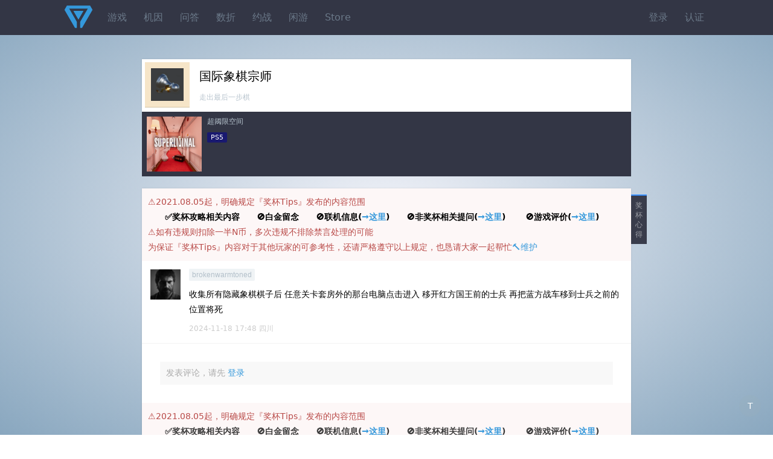

--- FILE ---
content_type: text/html;charset=utf-8
request_url: https://www.psnine.com/trophy/28881022
body_size: 2952
content:
<!DOCTYPE html>
<html>
<head>
<meta http-equiv="Content-Type" content="text/html; charset=UTF-8" />
<meta name="viewport" content="width=device-width, initial-scale=1.0, maximum-scale=1.0, user-scalable=0" />
<title>《国际象棋宗师》奖杯 - 《超阈限空间》</title>
<script src="https://www.psnine.com/View/afile/jquery-1.12.4.min.js"></script>
<script src="https://www.psnine.com/View/afile/jquery.md5.js"></script>
<script>var u = 'https://www.psnine.com';</script>
<link rel="stylesheet" href="https://www.psnine.com/View/afile/p9base100801.css" />
<link rel="stylesheet" href="https://www.psnine.com/View/afile/p9icon111001.css" />
<link rel="stylesheet" href="https://www.psnine.com/View/afile/layer111201.css" />
<script src="https://www.psnine.com/View/afile/p9base081704.js"></script>
<script src="https://www.psnine.com/View/afile/layer111201.js"></script>
<link rel="apple-touch-icon" href="https://www.psnine.com/View/aimage/p9.png">
</head>
<body class="bg">
<div id="outerdiv" style="position:fixed;top:0;left:0;background:rgba(0,0,0,0.7);z-index:2;width:100%;height:100%;display:none;">
    <div id="innerdiv" style="position:absolute;">
        <img id="bigimg" referrerpolicy="no-referrer" style="border:5px solid #fff;" src="" />
    </div>
</div>

<div class="header">
<div class="inner">
<a href="https://www.psnine.com" class="logo"></a>
<ul class="r">
<li><a href="https://www.psnine.com/sign/in">登录</a></li>
<li><a href="https://www.psnine.com/sign/auth">认证</a></li>
</ul>

<ul id="pcmenu" class="ml64">
<li><a href="https://www.psnine.com/psngame">游戏</a></li>
<li><a href="https://www.psnine.com/gene">机因</a></li>
<li><a href="https://www.psnine.com/qa">问答</a></li>
<li><a href="https://www.psnine.com/dd">数折</a></li>
<li><a href="https://www.psnine.com/battle">约战</a></li>
<li><a href="https://www.psnine.com/trade">闲游</a></li>
<li><a href="https://www.psnine.com/store">Store</a></li>
<!--<li class="interflow interflowPc">-->
<!--<a href="javascript:void(0)">交流群</a>-->
<!--<div class="code">-->
<!--<a style="padding:0" href="http://psnine.com/gene/46151">-->
<!--<div class="qq mr10">P9用户交流QQ群</div>-->
<!--<div class="wx">微信群请先加好友</div>-->
<!--</a>-->
<!--</div>-->
<!--</li>-->
</ul>
</div>
</div>

<div class="min-inner mt40">
<div class="box pd5">
<div class="l pd10 t2">
<!--    <img src="--><!--" width="54" height="54" class="imgbgnb" />-->
    <a href="https://psnobj.prod.dl.playstation.net/psnobj/NPWR28881_00/340d9d1d-d732-4fe9-9ed0-9f2549b11012.png"><img src="https://psnobj.prod.dl.playstation.net/psnobj/NPWR28881_00/340d9d1d-d732-4fe9-9ed0-9f2549b11012.png" width="54" height="54" class="imgbgnb" /></a>
</div>
<div class="ml80 pd10">
<h1>国际象棋宗师</h1>
<em>走出最后一步棋</em>

</div>

</div>

<ul class="darklist" style="display: block;">
<li style="overflow: hidden">
	<a href="https://www.psnine.com/psngame/28881#22" class="l">
<!--        <img src="--><!--" width="91" height="50" class="imgbgnb" />-->
                        <img src="https://psnobj.prod.dl.playstation.net/psnobj/NPWR28881_00/42a644d8-2d5b-4a83-9acc-156935e0fa49.png" width="91" height="91" class="imgbgnb" />
            </a>
	<div class="ml100">
	<p>
	<a href="https://www.psnine.com/psngame/28881#22">超阈限空间</a>
		</p>
	<p><span class="pf_ps5">PS5</span></p>
	</div>
</li>
</ul>


<div class="box mt20">
<div class="sidetitle">奖杯心得</div>
<div style="padding:10px;line-height:25px;color:#b94a48; background-color:#FDF7F7;">⚠️2021.08.05起，明确规定『奖杯Tips』发布的内容范围
    <br/><b><font color="black">&emsp;&emsp;✅奖杯攻略相关内容&emsp;&emsp;🚫白金留念&emsp;&emsp;🚫联机信息(<a href="https://www.psnine.com/battle">→这里</a>)&emsp;&emsp;🚫非奖杯相关提问(<a href="https://www.psnine.com/qa">→这里</a>)&emsp;&emsp;
            🚫游戏评价(<a href="https://www.psnine.com/psngame/28881/comment">→这里</a>)</font></b>
    <br/>⚠️如有违规则扣除一半N币，多次违规不排除禁言处理的可能
    <br/>为保证『奖杯Tips』内容对于其他玩家的可参考性，还请严格遵守以上规定，也恳请大家一起帮忙<a href="https://www.psnine.com/topic/35947">🔨维护</a>
</div>

    <ul class="list">
                                    <li>
                    <a class="l" href="https://www.psnine.com/psnid/brokenwarmtoned"><img
                                src="https://psn-rsc.prod.dl.playstation.net/psn-rsc/avatar/UT0016/CUSA06833_00-AV00000000000272_7169595C6AB1FF894040_l.png" width="50" height="50"/></a>
                    <div class="ml64">
                        <div class="meta pb10">
                                                                                    <a href="https://www.psnine.com/psnid/brokenwarmtoned" class="psnnode">brokenwarmtoned</a>
                                                    </div>

                        <div class="content pb10">收集所有隐藏象棋棋子后 任意关卡套房外的那台电脑点击进入  移开红方国王前的士兵 再把蓝方战车移到士兵之前的位置将死                                                    </div>
                        <div class="meta">

                                                                                        <span>2024-11-18 17:48</span>
                                                        四川                        </div>

                        
                    </div>
                    <div class="sonlistmark ml64 mt10" style="display:none;">
                                                <ul class="sonlist">
                                                    </ul>
                    </div>
                </li>
            
            </ul>
    <div class="pd10">
        <div class="none">发表评论，请先 <a href="https://www.psnine.com/sign/in">登录</a></div>
    </div>
<div style="padding:10px;line-height:25px;color:#b94a48; background-color:#FDF7F7;">⚠️2021.08.05起，明确规定『奖杯Tips』发布的内容范围
    <br/><b><font color="#3C3C3C">&emsp;&emsp;✅奖杯攻略相关内容&emsp;&emsp;🚫白金留念&emsp;&emsp;🚫联机信息(<a href="https://www.psnine.com/battle">→这里</a>)&emsp;&emsp;🚫非奖杯相关提问(<a href="https://www.psnine.com/qa">→这里</a>)&emsp;&emsp;
            🚫游戏评价(<a href="https://www.psnine.com/psngame/28881/comment">→这里</a>)</font></b>
    <br/>⚠️如有违规则扣除一半N币，多次违规不排除禁言处理的可能
    <br/>为保证『奖杯Tips』内容对于其他玩家的可参考性，还请严格遵守以上规定，也恳请大家一起帮忙<a href="https://www.psnine.com/topic/35947">🔨维护</a>
</div>
<!--<div class="pd10 alert-error">2019.3.22起，奖杯tips禁止灌水，尤其白金留念，违者必重罚，联机刷线上杯发 <a href="--><!--/battle">约战区</a>，违规必删</div>-->
</div>
</div><div class="h-p" style="height:20px; clear:both;"></div>

<div class="bottombar" style="margin-bottom: auto">
<a href="#top" id="scrolltop" class="yuan mt10" style="margin-top: 8px">T</a>
</div>
<!--页脚弹窗提示-->
<script>
    function myFunction()
    {
        alert("本辣鸡弹窗提示：\n\n★有问题找JgameX\n\n★进群请搜:143432847");
    }
</script>

<script src="https://www.psnine.com/View/afile/p9base081704.js"></script>
<script src="https://www.psnine.com/View/afile/layer111201.js"></script>
<script>
var _hmt = _hmt || [];
(function() {
  var hm = document.createElement("script");
  hm.src = "https://hm.baidu.com/hm.js?726b68fb5c676ba28a898baaf67ffed8";
  var s = document.getElementsByTagName("script")[0]; 
  s.parentNode.insertBefore(hm, s);
})();
</script>

</body>
</html>